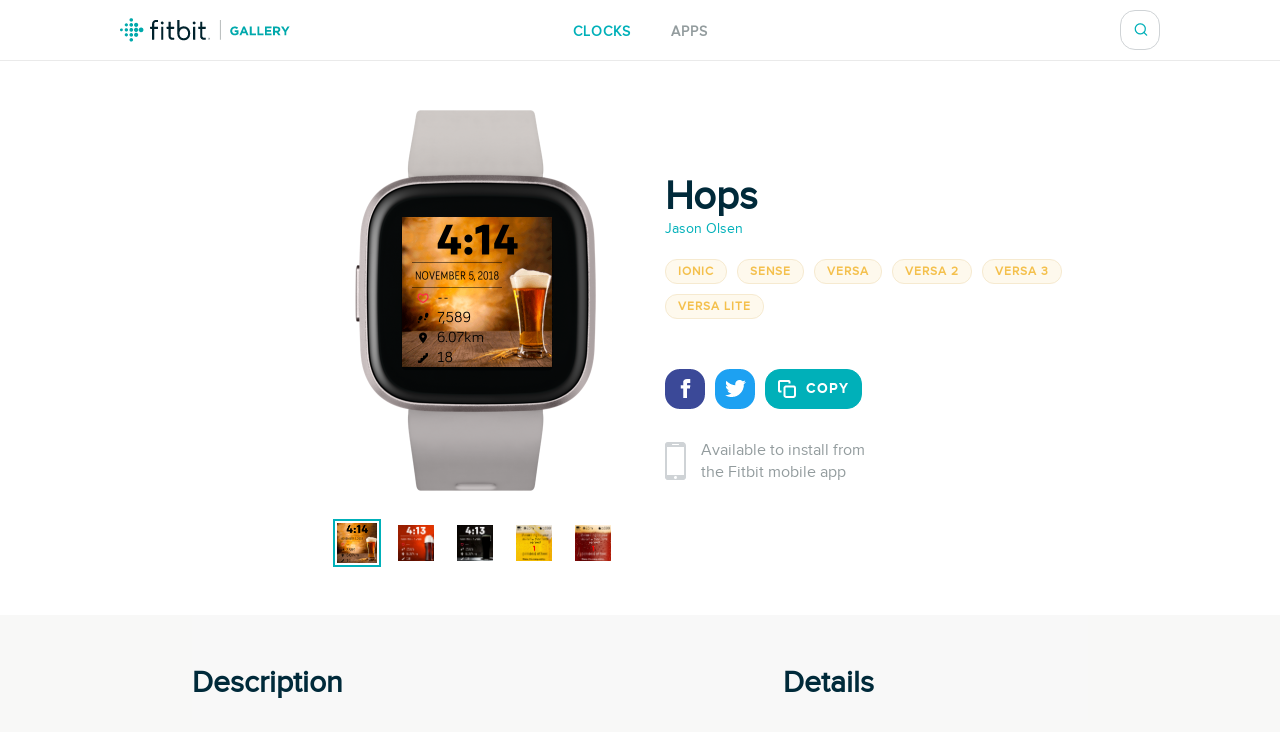

--- FILE ---
content_type: text/html; charset=utf-8
request_url: https://gallery.fitbit.com/details/3d2d9dfd-0e2f-4c62-a8be-88fb8a39d886
body_size: 68723
content:

<!DOCTYPE html>
<html lang>
  <head>
    <script async src="https://www.googletagmanager.com/gtag/js?id=G-VR94Z2XJ0R"></script>
    <script>
      window.dataLayer = window.dataLayer || [];
      function gtag(){dataLayer.push(arguments);}
      gtag('js', new Date());

      gtag('config', 'G-VR94Z2XJ0R');
    </script>
    <meta charset="utf-8">
    <meta name="viewport" content="width=device-width, initial-scale=1, shrink-to-fit=no">
    <meta name="robots" content="noindex">

    <meta data-react-helmet="true" name="referrer" content="origin"/><meta data-react-helmet="true" property="og:type" content="website"/><meta data-react-helmet="true" name="twitter:card" content="summary"/><meta data-react-helmet="true" name="twitter:site" content="@fitbit"/><meta data-react-helmet="true" name="description" content="For you lovers of the fermented hops and barley, I present to you an elegant watch face that still gives you your basic daily stats. 

Choose from three themes. - Amber, Ale or Stout. Tap on the watch face to show you how many glasses of beer you have earned. 

DISCLAIMER: Calculation of beer(s) earned if purely for entertainment purposes. Please drink responsibly.

Want to see all of my watch faces and apps? Search for my last name Olsen in the Fitbit Gallery!

All of my apps are free however it does take a good amount of personal time to create and maintain them. 

If you like this app, please consider buying me a cup of coffee. 
https://ko-fi.com/jomis003

If you don’t think a cup of coffee is your thing but would like to still show your support you can donate what you think it&#x27;s worth on my direct page.
https://www.paypal.me/jomis003

No PayPal? Try Venmo at @jomis003

Thank you for your support!

Need Help? Check out my support page.
https://sites.google.com/view/jomis003/support"/><meta data-react-helmet="true" property="og:description" content="For you lovers of the fermented hops and barley, I present to you an elegant watch face that still gives you your basic daily stats. 

Choose from three themes. - Amber, Ale or Stout. Tap on the watch face to show you how many glasses of beer you have earned. 

DISCLAIMER: Calculation of beer(s) earned if purely for entertainment purposes. Please drink responsibly.

Want to see all of my watch faces and apps? Search for my last name Olsen in the Fitbit Gallery!

All of my apps are free however it does take a good amount of personal time to create and maintain them. 

If you like this app, please consider buying me a cup of coffee. 
https://ko-fi.com/jomis003

If you don’t think a cup of coffee is your thing but would like to still show your support you can donate what you think it&#x27;s worth on my direct page.
https://www.paypal.me/jomis003

No PayPal? Try Venmo at @jomis003

Thank you for your support!

Need Help? Check out my support page.
https://sites.google.com/view/jomis003/support"/><meta data-react-helmet="true" property="og:image" content="https://gallery-assets.fitbit.com/public/NM0kDa8XC2OZD2GYAIC_OYRhC5FsBmpWOI0aALBpNqGZDI3tNqJtOF/CaJpCLCZNn3hNYBmBmooCn7kAIZtOYNhOaNrCnRnNaBqC2Vm@1x.png"/>
    <title data-react-helmet="true">Hops by Jason Olsen | Fitbit App Gallery</title>
    <base data-react-helmet="true" href="/"/>
    <link rel="shortcut icon" href="https://www.fitbit.com/favicon.ico">
    <style data-styled="gNUvRp flnmUz jHyBwe fOghgb goQjFC iORxiA kCFDui ekPdwf oGqQp gmqRHp hXuBOY TNJfT jBmnAg eElGKc jCjMUe disUys dfdePt hKXiCw hlCtIy kylbVt fxxaKH kWXCSc dnzSjr fPFXvF jkYged hOSMqG eOVWTT fCtljb fkKGdo UmmLV caHmjj dElkaA doRYxu htaICT feiqJX kfSOsF eEPPCT feMDby VYDau dfqjeV czeCmk iNbNBM ihUopL bNMxcR eYNDnw dsPybU kHQVnq lhvdIk jYbJFr eqISQO jzoKgn hSWQVZ hjAkYd GRhnY gYPTkx GRLwe euXtRj kRYQSz eckMsN itKrzP coxQAT gAeBZX Nefmt BYFwT JmfPC leluyH dGCOuh jaisVI" data-styled-version="4.3.2">
/* sc-component-id: basic-components__InfoText-sc-1thheg1-1 */
.dGCOuh{font-weight:normal;font-style:normal;font-stretch:normal;-webkit-letter-spacing:normal;-moz-letter-spacing:normal;-ms-letter-spacing:normal;letter-spacing:normal;color:#002a3a;color:#939c9e;font-size:16px;margin-bottom:20px;}
/* sc-component-id: basic-components__ButtonLink-sc-1thheg1-4 */
.jaisVI{padding:12px 24px;color:white;background-color:#00b0b9;border-radius:20px;-webkit-text-decoration:none;text-decoration:none;text-transform:uppercase;font-weight:bold;-webkit-letter-spacing:1px;-moz-letter-spacing:1px;-ms-letter-spacing:1px;letter-spacing:1px;white-space:nowrap;}
/* sc-component-id: basic-components__CalloutSection-sc-1thheg1-7 */
.leluyH{display:-webkit-box;display:-webkit-flex;display:-ms-flexbox;display:flex;-webkit-flex-direction:column;-ms-flex-direction:column;flex-direction:column;-webkit-align-items:center;-webkit-box-align:center;-ms-flex-align:center;align-items:center;background-color:white;padding-top:106px;padding-bottom:106px;}
/* sc-component-id: basic-components__BannerTitle-sc-1thheg1-9 */
.VYDau{font-weight:normal;font-style:normal;font-stretch:normal;-webkit-letter-spacing:normal;-moz-letter-spacing:normal;-ms-letter-spacing:normal;letter-spacing:normal;color:#002a3a;font-size:40px;font-weight:600;} @media (max-width:64em){.VYDau{font-size:30px;}} @media (max-width:37.5em){.VYDau{font-size:24px;}}
/* sc-component-id: SearchBar__MagnifyingGlass-sc-1ksyvxn-0 */
.dnzSjr{width:14px;height:14px;background-image:url(media/magnifying-glass-green.8954a03e.svg);background-size:contain;background-repeat:no-repeat;} @media (max-width:37.5em){.dnzSjr{width:20px;height:20px;background-image:url(media/magnifying-glass.31322adb.svg);}} .dnzSjr,.dnzSjr:focus{padding:0;margin:0;border:none;outline:none;color:inherit;background-color:inherit;font:inherit;}
/* sc-component-id: SearchBar__Position-sc-1ksyvxn-2 */
@media (max-width:37.5em){.fxxaKH{position:absolute;right:-10px;}} div:focus-within > .fxxaKH{position:absolute;right:0px;} @media (max-width:37.5em){div:focus-within > .fxxaKH{right:10px;}}
/* sc-component-id: SearchBar__ClickTarget-sc-1ksyvxn-3 */
.kWXCSc{display:-webkit-box;display:-webkit-flex;display:-ms-flexbox;display:flex;width:40px;min-width:40px;height:40px;-webkit-box-pack:center;-webkit-justify-content:center;-ms-flex-pack:center;justify-content:center;-webkit-align-items:center;-webkit-box-align:center;-ms-flex-align:center;align-items:center;} .kWXCSc,.kWXCSc:focus{padding:0;margin:0;border:none;outline:none;color:inherit;background-color:inherit;font:inherit;}
/* sc-component-id: SearchBar__ClickTargetButton-sc-1ksyvxn-4 */
.jkYged{display:-webkit-box;display:-webkit-flex;display:-ms-flexbox;display:flex;width:40px;min-width:40px;height:40px;-webkit-box-pack:center;-webkit-justify-content:center;-ms-flex-pack:center;justify-content:center;-webkit-align-items:center;-webkit-box-align:center;-ms-flex-align:center;align-items:center;} .jkYged,.jkYged:focus{padding:0;margin:0;border:none;outline:none;color:inherit;background-color:inherit;font:inherit;}
/* sc-component-id: SearchBar__Search-sc-1ksyvxn-5 */
.kylbVt{position:relative;display:-webkit-box;display:-webkit-flex;display:-ms-flexbox;display:flex;width:40px;height:40px;-webkit-box-pack:justify;-webkit-justify-content:space-between;-ms-flex-pack:justify;justify-content:space-between;-webkit-align-items:center;-webkit-box-align:center;-ms-flex-align:center;align-items:center;border:1px solid #cfd3d6;border-radius:15px;background-color:#ffffff;-webkit-transition:width 300ms;transition:width 300ms;overflow:hidden;z-index:2;} @media (max-width:37.5em){.kylbVt{width:40px;height:100%;padding:0;border:none;-webkit-transition:initial;transition:initial;overflow:initial;}} .kylbVt:focus-within{width:240px;} @media (max-width:48em){.kylbVt:focus-within{width:200px;}} @media (max-width:37.5em){.kylbVt:focus-within{position:absolute;top:0px;right:0;width:100vw;padding:0 20px;padding-left:10px;border-top:1px solid #cfd3d6;border-radius:0;}}
/* sc-component-id: SearchBar__SearchInput-sc-1ksyvxn-6 */
.hOSMqG{width:100%;padding-right:40px;font-size:16px;font-weight:600;line-height:1.38;color:#02394d;} .hOSMqG,.hOSMqG:focus,.hOSMqG::-webkit-search-decoration,.hOSMqG::-webkit-search-cancel-button,.hOSMqG::-webkit-search-results-button,.hOSMqG::-webkit-search-results-decoration{border:none;outline:none;-webkit-appearance:none;-moz-appearance:none;appearance:none;} @media (max-width:37.5em){.hOSMqG{width:100%;padding-left:0;padding-right:20px;font-size:20px;font-weight:normal;line-height:normal;}}
/* sc-component-id: SearchBar__SearchForm-sc-1ksyvxn-7 */
.fPFXvF{display:-webkit-box;display:-webkit-flex;display:-ms-flexbox;display:flex;overflow:hidden;width:0;} .fPFXvF:focus-within{width:100%;}
/* sc-component-id: Header__HeaderBackground-sc-1awacdz-0 */
.eElGKc{width:100%;background-color:#ffffff;box-shadow:0 -1px 0 0 rgba(213,213,213,0.5),0 1px 0 0 rgba(213,213,213,0.5);z-index:1;}
/* sc-component-id: Header__HeaderWrapper-sc-1awacdz-1 */
.jCjMUe{width:1200px;margin-left:auto;margin-right:auto;position:relative;display:-webkit-box;display:-webkit-flex;display:-ms-flexbox;display:flex;height:60px;-webkit-align-items:center;-webkit-box-align:center;-ms-flex-align:center;align-items:center;-webkit-box-pack:justify;-webkit-justify-content:space-between;-ms-flex-pack:justify;justify-content:space-between;} @media (max-width:90em){.jCjMUe{width:100%;padding-left:120px;padding-right:120px;}} @media (max-width:64em){.jCjMUe{padding-left:116px;padding-right:116px;}} @media (max-width:62.5em){.jCjMUe{padding-left:5vw;padding-right:5vw;}} @media (width:48em){.jCjMUe{padding-left:11vw;padding-right:11vw;}} @media (max-width:37.5em){.jCjMUe{padding-left:20px;padding-right:20px;}}
/* sc-component-id: Header__HeaderLogo-sc-1awacdz-2 */
.disUys{color:inherit;-webkit-text-decoration:none;text-decoration:none;width:170px;height:24px;background-image:url(media/logo.b480721f.svg);background-size:cover;line-height:0;font-size:0;color:transparent;z-index:1;} @media (max-width:41.25em){.disUys{width:30px;height:30px;}}
/* sc-component-id: Header__LinkRow-sc-1awacdz-3 */
.dfdePt{position:absolute;display:-webkit-box;display:-webkit-flex;display:-ms-flexbox;display:flex;top:50%;left:50%;-webkit-transform:translateX(-50%) translateY(-50%);-ms-transform:translateX(-50%) translateY(-50%);transform:translateX(-50%) translateY(-50%);-webkit-box-pack:center;-webkit-justify-content:center;-ms-flex-pack:center;justify-content:center;}
/* sc-component-id: Header__HeaderLink-sc-1awacdz-4 */
.hKXiCw{color:#00b0b9;font-size:14px;-webkit-text-decoration:none;text-decoration:none;text-transform:uppercase;font-weight:bold;-webkit-letter-spacing:1px;-moz-letter-spacing:1px;-ms-letter-spacing:1px;letter-spacing:1px;padding-top:3px;color:#939c9e;} .nav-clocks-active .hKXiCw{color:#00b0b9;} .hKXiCw + .Header__HeaderLink-sc-1awacdz-4{margin-left:40px;} @media (max-width:48em){.hKXiCw + .Header__HeaderLink-sc-1awacdz-4{margin-left:20px;}} @media (max-width:37.5em){.hKXiCw + .Header__HeaderLink-sc-1awacdz-4{margin-left:30px;}}.hlCtIy{color:#00b0b9;font-size:14px;-webkit-text-decoration:none;text-decoration:none;text-transform:uppercase;font-weight:bold;-webkit-letter-spacing:1px;-moz-letter-spacing:1px;-ms-letter-spacing:1px;letter-spacing:1px;padding-top:3px;color:#939c9e;} .nav-apps-active .hlCtIy{color:#00b0b9;} .hlCtIy + .Header__HeaderLink-sc-1awacdz-4{margin-left:40px;} @media (max-width:48em){.hlCtIy + .Header__HeaderLink-sc-1awacdz-4{margin-left:20px;}} @media (max-width:37.5em){.hlCtIy + .Header__HeaderLink-sc-1awacdz-4{margin-left:30px;}}
/* sc-component-id: Popup__Target-svq665-1 */
.goQjFC{position:relative;}
/* sc-component-id: RegionPicker__LanguageName-hoa5iz-2 */
.ekPdwf{color:#00b0b9;font-size:14px;font-weight:600;-webkit-user-select:none;-moz-user-select:none;-ms-user-select:none;user-select:none;} @media (max-width:37.5em){.ekPdwf{color:#000000;font-size:18px;}}
/* sc-component-id: RegionPicker__Flag-hoa5iz-3 */
.kCFDui{margin-right:20px;width:20px;} @media (max-width:37.5em){.kCFDui{width:28px;margin-right:16px;}}
/* sc-component-id: RegionPicker__PickerTarget-hoa5iz-4 */
.iORxiA{display:-webkit-box;display:-webkit-flex;display:-ms-flexbox;display:flex;height:15px;cursor:pointer;} @media (max-width:37.5em){.iORxiA{display:none;}}
/* sc-component-id: RegionPicker__RegionPopup-hoa5iz-5 */
.fOghgb{-webkit-align-self:flex-start;-ms-flex-item-align:start;align-self:flex-start;-webkit-flex-shrink:0;-ms-flex-negative:0;flex-shrink:0;} @media (min-width:37.5em){.fOghgb{-webkit-order:2;-ms-flex-order:2;order:2;padding-top:10px;margin-top:-10px;}}
/* sc-component-id: Footer__FooterBackground-aoaj4f-0 */
.flnmUz{width:100%;background-color:#ffffff;box-shadow:0 -1px 0 0 rgba(213,213,213,0.5);z-index:1;}
/* sc-component-id: Footer__FooterWrapperWrapper-aoaj4f-1 */
.jHyBwe{width:1200px;margin-left:auto;margin-right:auto;display:-webkit-box;display:-webkit-flex;display:-ms-flexbox;display:flex;padding-top:20px;padding-bottom:30px;-webkit-box-pack:justify;-webkit-justify-content:space-between;-ms-flex-pack:justify;justify-content:space-between;} @media (max-width:90em){.jHyBwe{width:100%;padding-left:120px;padding-right:120px;}} @media (max-width:64em){.jHyBwe{padding-left:116px;padding-right:116px;}} @media (max-width:62.5em){.jHyBwe{padding-left:5vw;padding-right:5vw;}} @media (width:48em){.jHyBwe{padding-left:11vw;padding-right:11vw;}} @media (max-width:37.5em){.jHyBwe{padding-left:20px;padding-right:20px;}} @media (max-width:37.5em){.jHyBwe{height:auto;padding:30px 30px 40px;-webkit-flex-direction:column;-ms-flex-direction:column;flex-direction:column;}}
/* sc-component-id: Footer__FooterWrapper-aoaj4f-2 */
.oGqQp{display:-webkit-box;display:-webkit-flex;display:-ms-flexbox;display:flex;-webkit-flex-direction:column;-ms-flex-direction:column;flex-direction:column;-webkit-box-pack:center;-webkit-justify-content:center;-ms-flex-pack:center;justify-content:center;}
/* sc-component-id: Footer__FooterLinkRow-aoaj4f-3 */
.gmqRHp{display:-webkit-box;display:-webkit-flex;display:-ms-flexbox;display:flex;position:relative;-webkit-flex-wrap:wrap;-ms-flex-wrap:wrap;flex-wrap:wrap;font-size:14px;line-height:1;color:#02394d;} .gmqRHp > *{position:relative;top:-8px;margin-right:20px;} @media (max-width:37.5em){.gmqRHp > *{margin-bottom:20px;}} @media (max-width:37.5em){.gmqRHp{-webkit-flex-direction:column;-ms-flex-direction:column;flex-direction:column;font-size:12px;}}
/* sc-component-id: Footer__Copyright-aoaj4f-4 */
.hXuBOY{white-space:nowrap;} @media (max-width:37.5em){.hXuBOY{-webkit-order:2;-ms-flex-order:2;order:2;color:#939c9e;}}
/* sc-component-id: Footer__FooterLink-aoaj4f-5 */
.TNJfT{color:inherit;-webkit-text-decoration:none;text-decoration:none;} @media (max-width:37.5em){.TNJfT{-webkit-order:1;-ms-flex-order:1;order:1;}}
/* sc-component-id: Footer__FooterNotice-aoaj4f-6 */
.jBmnAg{-webkit-flex:1;-ms-flex:1;flex:1;padding-top:5px;-webkit-align-content:center;-ms-flex-line-pack:center;align-content:center;font-size:12px;color:#939c9e;} @media (max-width:37.5em){.jBmnAg{padding:0;}}
/* sc-component-id: sc-global-1848084820 */
@font-face{font-family:'Proxima Nova Regular';src:url(/fonts/proxima-nova-regular.eot);src:url(/fonts/proxima-nova-regular.eot#iefix) format('embedded-opentype'),url(/fonts/proxima-nova-regular.woff) format('woff'),url(/fonts/proxima-nova-regular.ttf) format('truetype'),url(/fonts/proxima-nova-regular.svg#ProximaNovaRegular) format('svg');font-weight:normal;font-style:normal;font-display:swap;} @font-face{font-family:'Proxima Nova Bold';src:url(/fonts/proxima-nova-bold.eot);src:url(/fonts/proxima-nova-bold.eot#iefix) format('embedded-opentype'),url(/fonts/proxima-nova-bold.woff) format('woff'),url(/fonts/proxima-nova-bold.ttf) format('truetype'),url(/fonts/proxima-nova-bold.svg#ProximaNovaBold) format('svg');font-weight:normal;font-style:normal;} html,body,#root{height:100%;margin:0;padding:0;} body{font-family:'Proxima Nova Regular',Arial,sans-serif;background-color:#f8f8f7;overflow-x:hidden;} *,*:before,*:after{box-sizing:border-box;} #root{display:-webkit-box;display:-webkit-flex;display:-ms-flexbox;display:flex;-webkit-flex-direction:column;-ms-flex-direction:column;flex-direction:column;}
/* sc-component-id: App__AppBody-sc-117tquh-0 */
.gNUvRp{position:relative;-webkit-flex:1;-ms-flex:1;flex:1;}
/* sc-component-id: Devices__Container-sc-1hfq8k5-0 */
.caHmjj{position:relative;max-width:100%;max-height:100%;}
/* sc-component-id: Devices__DeviceFrame-sc-1hfq8k5-1 */
.dElkaA{position:absolute;top:50%;left:50%;width:246px;height:381px;-webkit-transform:scale(1) translateX(-50%) translateY(-50%);-ms-transform:scale(1) translateX(-50%) translateY(-50%);transform:scale(1) translateX(-50%) translateY(-50%);position:relative;top:unset;-webkit-transform:scale(1) translateX(-50%);-ms-transform:scale(1) translateX(-50%);transform:scale(1) translateX(-50%);-webkit-transform-origin:0 0;-ms-transform-origin:0 0;transform-origin:0 0;background-image:url(media/versa_2.b1d3a41e.png);background-position:center;background-size:contain;background-repeat:no-repeat;}
/* sc-component-id: Devices__ScreenshotImage-sc-1hfq8k5-2 */
.doRYxu{position:absolute;top:107px;left:50px;width:150px;height:150px;background-image:url(https://gallery-assets.fitbit.com/public/NM0kDa8XC2OZD2GYAIC_OYRhC5FsBmpWOI0aALBpNqGZDI3tNqJtOF/CaJpCLCZNn3hNYBmBmooCn7kAIZtOYNhOaNrCnRnNaBqC2Vm@1x.png);background-position:center;background-size:contain;background-repeat:no-repeat;}
/* sc-component-id: ScreenshotSelector__Selector-sc-6akv65-0 */
.htaICT{display:-webkit-box;display:-webkit-flex;display:-ms-flexbox;display:flex;width:auto;margin-top:30px;-webkit-box-pack:center;-webkit-justify-content:center;-ms-flex-pack:center;justify-content:center;}
/* sc-component-id: ScreenshotSelector__MiniScreenshot-sc-6akv65-1 */
.feiqJX{height:44px;width:44px;border:solid 4px #ffffff;border:solid 2px #ffffff;outline:solid 2px #00b0b9;} .feiqJX + .ScreenshotSelector__MiniScreenshot-sc-6akv65-1{margin-left:15px;}.kfSOsF{height:44px;width:44px;border:solid 4px #ffffff;} .kfSOsF + .ScreenshotSelector__MiniScreenshot-sc-6akv65-1{margin-left:15px;}
/* sc-component-id: ScreenshotSelector__ImageContainer-sc-6akv65-2 */
.UmmLV{position:relative;display:-webkit-box;display:-webkit-flex;display:-ms-flexbox;display:flex;-webkit-flex-direction:column;-ms-flex-direction:column;flex-direction:column;}
/* sc-component-id: SupportedDevices__SupportedDevicesContainer-sc-1o0u069-0 */
.ihUopL{display:-webkit-box;display:-webkit-flex;display:-ms-flexbox;display:flex;-webkit-flex-wrap:wrap;-ms-flex-wrap:wrap;flex-wrap:wrap;margin-bottom:40px;} @media (max-width:37.5em){.ihUopL{display:none;position:absolute;top:0;left:0;width:100%;height:100%;margin:0;-webkit-flex-direction:column;-ms-flex-direction:column;flex-direction:column;-webkit-flex-wrap:nowrap;-ms-flex-wrap:nowrap;flex-wrap:nowrap;overflow-y:auto;z-index:2;}}
/* sc-component-id: SupportedDevices__SupportedDevicePopup-sc-1o0u069-1 */
.bNMxcR{margin-right:10px;margin-bottom:10px;}
/* sc-component-id: SupportedDevices__SupportedDeviceBadge-sc-1o0u069-6 */
.eYNDnw{font-weight:normal;font-style:normal;font-stretch:normal;-webkit-letter-spacing:normal;-moz-letter-spacing:normal;-ms-letter-spacing:normal;letter-spacing:normal;color:#002a3a;margin-right:5px;margin-bottom:24px;padding:4px 12px;text-transform:uppercase;font-size:12px;font-weight:600;line-height:1.33;-webkit-letter-spacing:1px;-moz-letter-spacing:1px;-ms-letter-spacing:1px;letter-spacing:1px;border-radius:17px;color:#f4c04d;background-color:rgba(244,192,77,0.1);border:solid 1px #f6ead0;margin:0;-webkit-user-select:none;-moz-user-select:none;-ms-user-select:none;user-select:none;} @media (max-width:37.5em){.eYNDnw{display:none;}}
/* sc-component-id: SupportedDevices__MobileSupportedDeviceBadge-sc-1o0u069-7 */
.czeCmk{font-weight:normal;font-style:normal;font-stretch:normal;-webkit-letter-spacing:normal;-moz-letter-spacing:normal;-ms-letter-spacing:normal;letter-spacing:normal;color:#002a3a;margin-right:5px;margin-bottom:24px;padding:4px 12px;text-transform:uppercase;font-size:12px;font-weight:600;line-height:1.33;-webkit-letter-spacing:1px;-moz-letter-spacing:1px;-ms-letter-spacing:1px;letter-spacing:1px;border-radius:17px;color:#00b0b9;background-color:#ffffff;border:solid 1px #e1e4e6;display:-webkit-box;display:-webkit-flex;display:-ms-flexbox;display:flex;width:-webkit-fit-content;width:-moz-fit-content;width:fit-content;margin:0;margin-bottom:20px;padding:9px 12px;border-radius:12px;line-height:1.4;cursor:pointer;} @media (min-width:37.5em){.czeCmk{display:none;}}
/* sc-component-id: SupportedDevices__Check-sc-1o0u069-8 */
.iNbNBM{margin-right:8px;}
/* sc-component-id: DetailsBanner__Wrapper-vshuoo-0 */
.eOVWTT{width:100%;background-color:#ffffff;}
/* sc-component-id: DetailsBanner__Section-vshuoo-1 */
.fCtljb{width:1200px;margin-left:auto;margin-right:auto;display:-webkit-box;display:-webkit-flex;display:-ms-flexbox;display:flex;padding:50px 0;} @media (max-width:90em){.fCtljb{width:100%;padding-left:120px;padding-right:120px;}} @media (max-width:64em){.fCtljb{padding-left:116px;padding-right:116px;}} @media (max-width:62.5em){.fCtljb{padding-left:5vw;padding-right:5vw;}} @media (width:48em){.fCtljb{padding-left:11vw;padding-right:11vw;}} @media (max-width:37.5em){.fCtljb{padding-left:20px;padding-right:20px;}} @media (max-width:37.5em){.fCtljb{-webkit-flex-direction:column;-ms-flex-direction:column;flex-direction:column;-webkit-align-items:center;-webkit-box-align:center;-ms-flex-align:center;align-items:center;padding:0;}} @media (max-width:37.5em){.fCtljb > div{margin:0;}}
/* sc-component-id: DetailsBanner__BannerImageSection-vshuoo-2 */
.fkKGdo{display:-webkit-box;display:-webkit-flex;display:-ms-flexbox;display:flex;-webkit-flex-direction:column;-ms-flex-direction:column;flex-direction:column;padding-right:25px;-webkit-align-items:flex-end;-webkit-box-align:flex-end;-ms-flex-align:flex-end;align-items:flex-end;} @media (min-width:37.5em){.fkKGdo{-webkit-flex:0 0 50%;-ms-flex:0 0 50%;flex:0 0 50%;}} @media (max-width:37.5em){.fkKGdo{-webkit-order:1;-ms-flex-order:1;order:1;padding:0;padding-bottom:45px;}}
/* sc-component-id: DetailsBanner__BannerInfo-vshuoo-3 */
.eEPPCT{display:-webkit-box;display:-webkit-flex;display:-ms-flexbox;display:flex;-webkit-flex-direction:column;-ms-flex-direction:column;flex-direction:column;width:100%;padding-left:25px;-webkit-align-items:flex-start;-webkit-box-align:flex-start;-ms-flex-align:flex-start;align-items:flex-start;-webkit-box-pack:center;-webkit-justify-content:center;-ms-flex-pack:center;justify-content:center;} @media (max-width:37.5em){.eEPPCT{-webkit-flex-flow:row wrap;-ms-flex-flow:row wrap;flex-flow:row wrap;min-width:300px;padding:0;-webkit-box-pack:start;-webkit-justify-content:flex-start;-ms-flex-pack:start;justify-content:flex-start;}}
/* sc-component-id: DetailsBanner__ShareIconBase-vshuoo-8 */
.lhvdIk{display:-webkit-box;display:-webkit-flex;display:-ms-flexbox;display:flex;width:40px;height:40px;margin-right:10px;-webkit-align-items:center;-webkit-box-align:center;-ms-flex-align:center;align-items:center;-webkit-box-pack:center;-webkit-justify-content:center;-ms-flex-pack:center;justify-content:center;border-radius:15px;background-color:#3b4998;}.jYbJFr{display:-webkit-box;display:-webkit-flex;display:-ms-flexbox;display:flex;width:40px;height:40px;margin-right:10px;-webkit-align-items:center;-webkit-box-align:center;-ms-flex-align:center;align-items:center;-webkit-box-pack:center;-webkit-justify-content:center;-ms-flex-pack:center;justify-content:center;border-radius:15px;background-color:#1da1f2;}
/* sc-component-id: DetailsBanner__FacebookIcon-vshuoo-9 */
.eqISQO{width:19px;height:19px;color:#ffffff;}
/* sc-component-id: DetailsBanner__TwitterIcon-vshuoo-10 */
.jzoKgn{width:21px;height:21px;color:#ffffff;}
/* sc-component-id: DetailsBanner__CopyIcon-vshuoo-11 */
.hjAkYd{width:18px;height:18px;margin-right:10px;color:#ffffff;}
/* sc-component-id: DetailsBanner__CopyShareIconBase-vshuoo-13 */
.hSWQVZ{display:-webkit-box;display:-webkit-flex;display:-ms-flexbox;display:flex;width:40px;height:40px;margin-right:10px;-webkit-align-items:center;-webkit-box-align:center;-ms-flex-align:center;align-items:center;-webkit-box-pack:center;-webkit-justify-content:center;-ms-flex-pack:center;justify-content:center;border-radius:15px;background-color:#00b0b9;width:auto;margin:0;padding-left:12px;padding-right:12px;color:#00b0b9;font-size:14px;-webkit-text-decoration:none;text-decoration:none;text-transform:uppercase;font-weight:bold;-webkit-letter-spacing:1px;-moz-letter-spacing:1px;-ms-letter-spacing:1px;letter-spacing:1px;border:1px solid #00b0b9;color:#ffffff;font-family:'Proxima Nova Bold',Arial,sans-serif;text-transform:uppercase;-webkit-transition:background-color 500ms,color 500ms;transition:background-color 500ms,color 500ms;}
/* sc-component-id: DetailsBanner__ShareIcons-vshuoo-14 */
.kHQVnq{display:-webkit-box;display:-webkit-flex;display:-ms-flexbox;display:flex;} @media (min-width:37.5em){.kHQVnq{margin-bottom:30px;}}
/* sc-component-id: DetailsBanner__BannerInfoHeader-vshuoo-16 */
@media (max-width:37.5em){.feMDby{display:-webkit-box;display:-webkit-flex;display:-ms-flexbox;display:flex;padding-left:20px;padding-top:20px;}}
/* sc-component-id: DetailsBanner__MobileAppInfoText-vshuoo-17 */
.GRhnY{font-weight:normal;font-style:normal;font-stretch:normal;-webkit-letter-spacing:normal;-moz-letter-spacing:normal;-ms-letter-spacing:normal;letter-spacing:normal;color:#002a3a;color:#939c9e;font-size:16px;margin-bottom:20px;display:-webkit-box;display:-webkit-flex;display:-ms-flexbox;display:flex;width:100%;-webkit-align-items:center;-webkit-box-align:center;-ms-flex-align:center;align-items:center;font-size:16px;line-height:1.38;} @media (max-width:37.5em){.GRhnY{background-color:#f8f8f8;padding:25px 16px;}}
/* sc-component-id: DetailsBanner__PhoneIcon-vshuoo-18 */
.gYPTkx{padding-right:15px;} @media (max-width:37.5em){.gYPTkx{padding-right:20px;}}
/* sc-component-id: DetailsBanner__DesktopView-vshuoo-19 */
.dsPybU{display:none;} @media (min-width:37.5em){.dsPybU{display:block;}}
/* sc-component-id: DetailsBanner__MobileShareView-vshuoo-20 */
.euXtRj{display:-webkit-box;display:-webkit-flex;display:-ms-flexbox;display:flex;height:70px;padding-left:20px;padding-right:20px;-webkit-align-items:center;-webkit-box-align:center;-ms-flex-align:center;align-items:center;-webkit-box-pack:justify;-webkit-justify-content:space-between;-ms-flex-pack:justify;justify-content:space-between;background-color:#f8f8f8;color:#002a3a;border-bottom:solid 1px #e6e6e6;} @media (min-width:37.5em){.euXtRj{display:none;}}
/* sc-component-id: DetailsBanner__MobileShareViewWarnings-vshuoo-21 */
.GRLwe{display:-webkit-box;display:-webkit-flex;display:-ms-flexbox;display:flex;-webkit-flex-direction:column;-ms-flex-direction:column;flex-direction:column;padding-left:20px;padding-right:20px;-webkit-box-pack:justify;-webkit-justify-content:space-between;-ms-flex-pack:justify;justify-content:space-between;color:#002a3a;border-bottom:solid 1px #e6e6e6;} @media (min-width:37.5em){.GRLwe{display:none;}}
/* sc-component-id: DetailsBanner__DeveloperLink-vshuoo-23 */
.dfqjeV{color:inherit;-webkit-text-decoration:none;text-decoration:none;color:#00b0b9;margin-bottom:20px;font-size:14px;line-height:1.57;display:inline-block;}
/* sc-component-id: DetailsInfo__DescriptionTitle-sc-1fn084s-0 */
.itKrzP{font-weight:normal;font-style:normal;font-stretch:normal;-webkit-letter-spacing:normal;-moz-letter-spacing:normal;-ms-letter-spacing:normal;letter-spacing:normal;color:#002a3a;font-size:30px;font-weight:600;margin-bottom:28px;}
/* sc-component-id: DetailsInfo__DescriptionText-sc-1fn084s-1 */
.coxQAT{font-weight:normal;font-style:normal;font-stretch:normal;-webkit-letter-spacing:normal;-moz-letter-spacing:normal;-ms-letter-spacing:normal;letter-spacing:normal;color:#002a3a;font-size:16px;font-weight:normal;line-height:1.63;} @media (min-width:600px){.coxQAT{margin-right:60px;}}
/* sc-component-id: DetailsInfo__DetailName-sc-1fn084s-2 */
.Nefmt{font-weight:normal;font-style:normal;font-stretch:normal;-webkit-letter-spacing:normal;-moz-letter-spacing:normal;-ms-letter-spacing:normal;letter-spacing:normal;color:#002a3a;font-size:14px;-webkit-letter-spacing:1px;-moz-letter-spacing:1px;-ms-letter-spacing:1px;letter-spacing:1px;color:#939c9e;line-height:26px;text-transform:uppercase;margin-right:10px;}
/* sc-component-id: DetailsInfo__Detail-sc-1fn084s-3 */
.BYFwT{font-weight:normal;font-style:normal;font-stretch:normal;-webkit-letter-spacing:normal;-moz-letter-spacing:normal;-ms-letter-spacing:normal;letter-spacing:normal;color:#002a3a;font-size:14px;}
/* sc-component-id: DetailsInfo__InfoContainer-sc-1fn084s-4 */
.kRYQSz{display:-webkit-box;display:-webkit-flex;display:-ms-flexbox;display:flex;background-color:#f8f8f8;padding-top:50px;padding-bottom:50px;-webkit-box-pack:start;-webkit-justify-content:flex-start;-ms-flex-pack:start;justify-content:flex-start;-webkit-flex-flow:wrap;-ms-flex-flow:wrap;flex-flow:wrap;margin-right:auto;margin-left:auto;} @media (min-width:37.5em){.kRYQSz{width:70%;}} @media (max-width:37.5em){.kRYQSz{padding:25px 0px;-webkit-flex-direction:column;-ms-flex-direction:column;flex-direction:column;}}
/* sc-component-id: DetailsInfo__DescriptionSection-sc-1fn084s-5 */
@media (min-width:37.5em){.eckMsN{-webkit-flex:0 0 66%;-ms-flex:0 0 66%;flex:0 0 66%;}} @media (max-width:37.5em){.eckMsN{padding:25px 20px;border-bottom:1px solid #e6e6e6;}}
/* sc-component-id: DetailsInfo__DetailsSection-sc-1fn084s-6 */
@media (min-width:37.5em){.gAeBZX{-webkit-flex:0 0 33%;-ms-flex:0 0 33%;flex:0 0 33%;}} @media (max-width:37.5em){.gAeBZX{padding:25px 20px;}}
/* sc-component-id: DetailsInfo__CategoryLink-sc-1fn084s-7 */
.JmfPC{color:inherit;-webkit-text-decoration:none;text-decoration:none;color:#00b0b9;} .JmfPC + .DetailsInfo__CategoryLink-sc-1fn084s-7:before{content:', ';color:initial;}</style>

    <script src="https://corporate-webapps.fitbit.com/corporate-web-libs/channels/prod/oneTrust_production/consent/cfddceb3-572a-45f4-8f2d-21ab97e004c4/OtAutoBlock.js" type="text/javascript" charset="UTF-8" integrity="sha256-+7z7ToCbV9KjMecylPgbzuWmsJYt00/hukBnfb2pItg=" crossorigin="anonymous"></script>

    <script src="https://corporate-webapps.fitbit.com/corporate-web-libs/channels/prod/oneTrust_production/scripttemplates/otSDKStub.js" type="text/javascript" charset="UTF-8" integrity="sha256-2F5Ny1LOcUxxNuuVoydlMlIFpKq9tRkyvZAkxAC+Zl0=" crossorigin="anonymous" data-domain-script="cfddceb3-572a-45f4-8f2d-21ab97e004c4"></script>

    <script src="https://corporate-webapps.fitbit.com/cookie-blocking-script/channels/prod/bundle.js"></script>

    <script type="text/javascript"> function OptanonWrapper() {} </script>
    <link data-chunk="client" rel="preload" as="script" href="/js/manifest.24b50fed.js">
<link data-chunk="client" rel="preload" as="script" href="/js/client.86e921b5.js">
<link data-chunk="pages-Details" rel="preload" as="script" href="/js/vendors~pages-Details~pages-MobileAppRedirect.c1c759dc.js">
<link data-chunk="pages-Details" rel="preload" as="script" href="/js/pages-Details.112ea832.js">
<link data-parent-chunk="client" rel="prefetch" as="script" href="/js/vendors~pages-Details~pages-MobileAppRedirect.c1c759dc.js">
<link data-parent-chunk="client" rel="prefetch" as="script" href="/js/pages-Details.112ea832.js">
<link data-parent-chunk="client" rel="prefetch" as="script" href="/js/pages-MobileAppRedirect.ace5ddf8.js">
<link data-parent-chunk="client" rel="prefetch" as="script" href="/js/vendors~pages-Discovery.e4589924.js">
<link data-parent-chunk="client" rel="prefetch" as="script" href="/js/pages-Discovery.b93ac965.js">
<link data-parent-chunk="client" rel="prefetch" as="script" href="/js/pages-Collection.26b91e8c.js">
<link data-parent-chunk="client" rel="prefetch" as="script" href="/js/pages-DeveloperApps.aee1e0f2.js">
<link data-parent-chunk="client" rel="prefetch" as="script" href="/js/pages-Home.2bd7b455.js">
<link data-parent-chunk="client" rel="prefetch" as="script" href="/js/pages-Search.f6e14876.js">
    <link data-react-helmet="true" rel="alternate" href="https://gallery.fitbit.com/details/3d2d9dfd-0e2f-4c62-a8be-88fb8a39d886" hrefLang="x-default"/><link data-react-helmet="true" rel="alternate" href="https://gallery.fitbit.com/details/3d2d9dfd-0e2f-4c62-a8be-88fb8a39d886" hrefLang="en-us"/><link data-react-helmet="true" rel="alternate" href="https://gallery.fitbit.com/cs-cz/details/3d2d9dfd-0e2f-4c62-a8be-88fb8a39d886" hrefLang="cs-cz"/><link data-react-helmet="true" rel="alternate" href="https://gallery.fitbit.com/de-de/details/3d2d9dfd-0e2f-4c62-a8be-88fb8a39d886" hrefLang="de-de"/><link data-react-helmet="true" rel="alternate" href="https://gallery.fitbit.com/en-gb/details/3d2d9dfd-0e2f-4c62-a8be-88fb8a39d886" hrefLang="en-gb"/><link data-react-helmet="true" rel="alternate" href="https://gallery.fitbit.com/es-es/details/3d2d9dfd-0e2f-4c62-a8be-88fb8a39d886" hrefLang="es-es"/><link data-react-helmet="true" rel="alternate" href="https://gallery.fitbit.com/fr-ca/details/3d2d9dfd-0e2f-4c62-a8be-88fb8a39d886" hrefLang="fr-ca"/><link data-react-helmet="true" rel="alternate" href="https://gallery.fitbit.com/en-ca/details/3d2d9dfd-0e2f-4c62-a8be-88fb8a39d886" hrefLang="en-ca"/><link data-react-helmet="true" rel="alternate" href="https://gallery.fitbit.com/fr-fr/details/3d2d9dfd-0e2f-4c62-a8be-88fb8a39d886" hrefLang="fr-fr"/><link data-react-helmet="true" rel="alternate" href="https://gallery.fitbit.com/id-id/details/3d2d9dfd-0e2f-4c62-a8be-88fb8a39d886" hrefLang="id-id"/><link data-react-helmet="true" rel="alternate" href="https://gallery.fitbit.com/it-it/details/3d2d9dfd-0e2f-4c62-a8be-88fb8a39d886" hrefLang="it-it"/><link data-react-helmet="true" rel="alternate" href="https://gallery.fitbit.com/ja-jp/details/3d2d9dfd-0e2f-4c62-a8be-88fb8a39d886" hrefLang="ja-jp"/><link data-react-helmet="true" rel="alternate" href="https://gallery.fitbit.com/ko-kr/details/3d2d9dfd-0e2f-4c62-a8be-88fb8a39d886" hrefLang="ko-kr"/><link data-react-helmet="true" rel="alternate" href="https://gallery.fitbit.com/nl-nl/details/3d2d9dfd-0e2f-4c62-a8be-88fb8a39d886" hrefLang="nl-nl"/><link data-react-helmet="true" rel="alternate" href="https://gallery.fitbit.com/en-nl/details/3d2d9dfd-0e2f-4c62-a8be-88fb8a39d886" hrefLang="en-nl"/><link data-react-helmet="true" rel="alternate" href="https://gallery.fitbit.com/nb-no/details/3d2d9dfd-0e2f-4c62-a8be-88fb8a39d886" hrefLang="nb-no"/><link data-react-helmet="true" rel="alternate" href="https://gallery.fitbit.com/pl-pl/details/3d2d9dfd-0e2f-4c62-a8be-88fb8a39d886" hrefLang="pl-pl"/><link data-react-helmet="true" rel="alternate" href="https://gallery.fitbit.com/pt-br/details/3d2d9dfd-0e2f-4c62-a8be-88fb8a39d886" hrefLang="pt-br"/><link data-react-helmet="true" rel="alternate" href="https://gallery.fitbit.com/ru-ru/details/3d2d9dfd-0e2f-4c62-a8be-88fb8a39d886" hrefLang="ru-ru"/><link data-react-helmet="true" rel="alternate" href="https://gallery.fitbit.com/ro-ro/details/3d2d9dfd-0e2f-4c62-a8be-88fb8a39d886" hrefLang="ro-ro"/><link data-react-helmet="true" rel="alternate" href="https://gallery.fitbit.com/sv-se/details/3d2d9dfd-0e2f-4c62-a8be-88fb8a39d886" hrefLang="sv-se"/><link data-react-helmet="true" rel="alternate" href="https://gallery.fitbit.com/en-se/details/3d2d9dfd-0e2f-4c62-a8be-88fb8a39d886" hrefLang="en-se"/><link data-react-helmet="true" rel="alternate" href="https://gallery.fitbit.com/zh-cn/details/3d2d9dfd-0e2f-4c62-a8be-88fb8a39d886" hrefLang="zh-cn"/><link data-react-helmet="true" rel="alternate" href="https://gallery.fitbit.com/zh-tw/details/3d2d9dfd-0e2f-4c62-a8be-88fb8a39d886" hrefLang="zh-tw"/>
  </head>
  <body class="nav-clocks-active">
    <div id="root"><header role="banner" aria-label="Fitbit Gallery Header" class="Header__HeaderBackground-sc-1awacdz-0 eElGKc"><section class="basic-components__BaseSection-sc-1thheg1-5 Header__HeaderWrapper-sc-1awacdz-1 jCjMUe"><a id="fitbitGalleryLogo" class="basic-components__NoStyleLink-sc-1thheg1-2 Header__HeaderLogo-sc-1awacdz-2 disUys" href="/">Fitbit Gallery Logo</a><nav role="navigation" aria-label="Gallery Navigation" class="Header__LinkRow-sc-1awacdz-3 dfdePt"><a title="Discover Clock faces" id="clocksHeaderLink" class="basic-components__FitLink-sc-1thheg1-3 Header__HeaderLink-sc-1awacdz-4 hKXiCw" href="/clocks">Clocks</a><a title="Discover Apps" id="appsHeaderLink" class="basic-components__FitLink-sc-1thheg1-3 Header__HeaderLink-sc-1awacdz-4 hlCtIy" href="/apps">Apps</a></nav><div tabindex="-1" class="SearchBar__Search-sc-1ksyvxn-5 kylbVt"><div tabindex="-1" class="SearchBar__Position-sc-1ksyvxn-2 fxxaKH"><a title="Go To Search Gallery" tabindex="-1" id="searchItem" class="SearchBar__ClickTarget-sc-1ksyvxn-3 kWXCSc" href="/search"><div tabindex="-1" class="SearchBar__MagnifyingGlass-sc-1ksyvxn-0 dnzSjr"></div></a></div><form action="/search" autoComplete="off" class="SearchBar__SearchForm-sc-1ksyvxn-7 fPFXvF"><button type="submit" tabindex="-1" class="SearchBar__ClickTargetButton-sc-1ksyvxn-4 jkYged"><div tabindex="-1" class="SearchBar__MagnifyingGlass-sc-1ksyvxn-0 dnzSjr"></div></button><input type="hidden" value="hidden" tabindex="-1"/><input type="search" aria-label="Search Gallery" name="terms" value="" class="SearchBar__SearchInput-sc-1ksyvxn-6 hOSMqG"/></form></div></section></header><main role="main" id="main" class="App__AppBody-sc-117tquh-0 gNUvRp"><div class="DetailsBanner__Wrapper-vshuoo-0 eOVWTT"><section class="basic-components__BaseSection-sc-1thheg1-5 DetailsBanner__Section-vshuoo-1 fCtljb"><div class="DetailsBanner__BannerImageSection-vshuoo-2 fkKGdo"><div class="ScreenshotSelector__ImageContainer-sc-6akv65-2 UmmLV"><div class="Devices__Container-sc-1hfq8k5-0 caHmjj"><div class="Devices__DeviceFrame-sc-1hfq8k5-1 dElkaA"><div width="150" height="150" class="Devices__ScreenshotImage-sc-1hfq8k5-2 doRYxu"></div></div></div><div class="ScreenshotSelector__Selector-sc-6akv65-0 htaICT"><img src="https://gallery-assets.fitbit.com/public/NM0kDa8XC2OZD2GYAIC_OYRhC5FsBmpWOI0aALBpNqGZDI3tNqJtOF/CaJpCLCZNn3hNYBmBmooCn7kAIZtOYNhOaNrCnRnNaBqC2Vm@1x.png" width="44" height="44" selected="" class="ScreenshotSelector__MiniScreenshot-sc-6akv65-1 feiqJX"/><img src="https://gallery-assets.fitbit.com/public/NM0kDa8XC2OZD2GYAIC_OYRhC5FsBmpWOI0aALBpNqGZDI3tNqJtOF/BqOaBYO_BnNhNLJqBHooCn_YAL7qD27hNIBmDL3kB2WXBIVp@1x.png" width="44" height="44" class="ScreenshotSelector__MiniScreenshot-sc-6akv65-1 kfSOsF"/><img src="https://gallery-assets.fitbit.com/public/NM0kDa8XC2OZD2GYAIC_OYRhC5FsBmpWOI0aALBpNqGZDI3tNqJtOF/B5BsCaKZCaBhBaNtNmooCnBtAI_YOaBhCL7tB5BkBIOZD2Fk@1x.png" width="44" height="44" class="ScreenshotSelector__MiniScreenshot-sc-6akv65-1 kfSOsF"/><img src="https://gallery-assets.fitbit.com/public/NM0kDa8XC2OZD2GYAIC_OYRhC5FsBmpWOI0aALBpNqGZDI3tNqJtOF/D2FtOLGWCYFhNL7mCHooNLCYAIZnBaFhCI4aCL3pBLNqCI7o@1x.png" width="44" height="44" class="ScreenshotSelector__MiniScreenshot-sc-6akv65-1 kfSOsF"/><img src="https://gallery-assets.fitbit.com/public/NM0kDa8XC2OZD2GYAIC_OYRhC5FsBmpWOI0aALBpNqGZDI3tNqJtOF/BLFmD2.kCqJhCY.pD1ooNIWXAIWZCnVhBL3qBIJqBY.pC2Zq@1x.png" width="44" height="44" class="ScreenshotSelector__MiniScreenshot-sc-6akv65-1 kfSOsF"/></div></div></div><div class="DetailsBanner__BannerInfo-vshuoo-3 eEPPCT"><div class="DetailsBanner__BannerInfoHeader-vshuoo-16 feMDby"><div><div class="basic-components__Text-sc-1thheg1-0 basic-components__BannerTitle-sc-1thheg1-9 VYDau">Hops</div><a class="basic-components__NoStyleLink-sc-1thheg1-2 DetailsBanner__DeveloperLink-vshuoo-23 dfqjeV" href="/developer/5900e7df-11f3-4b3d-8ac8-ff33744a5211">Jason Olsen</a><div class="basic-components__Text-sc-1thheg1-0 basic-components__Badge-sc-1thheg1-11 SupportedDevices__MobileSupportedDeviceBadge-sc-1o0u069-7 czeCmk"><img src="media/check-green.3346ee14.svg" alt="" class="SupportedDevices__Check-sc-1o0u069-8 iNbNBM"/>6 devices</div><div id="supportedDevicesContainer" class="SupportedDevices__SupportedDevicesContainer-sc-1o0u069-0 ihUopL"><div class="SupportedDevices__SupportedDevicePopup-sc-1o0u069-1 bNMxcR Popup__Target-svq665-1 goQjFC"><div class="basic-components__Text-sc-1thheg1-0 basic-components__Badge-sc-1thheg1-11 SupportedDevices__SupportedDeviceBadge-sc-1o0u069-6 eYNDnw">Ionic</div></div><div class="SupportedDevices__SupportedDevicePopup-sc-1o0u069-1 bNMxcR Popup__Target-svq665-1 goQjFC"><div class="basic-components__Text-sc-1thheg1-0 basic-components__Badge-sc-1thheg1-11 SupportedDevices__SupportedDeviceBadge-sc-1o0u069-6 eYNDnw">Sense</div></div><div class="SupportedDevices__SupportedDevicePopup-sc-1o0u069-1 bNMxcR Popup__Target-svq665-1 goQjFC"><div class="basic-components__Text-sc-1thheg1-0 basic-components__Badge-sc-1thheg1-11 SupportedDevices__SupportedDeviceBadge-sc-1o0u069-6 eYNDnw">Versa</div></div><div class="SupportedDevices__SupportedDevicePopup-sc-1o0u069-1 bNMxcR Popup__Target-svq665-1 goQjFC"><div class="basic-components__Text-sc-1thheg1-0 basic-components__Badge-sc-1thheg1-11 SupportedDevices__SupportedDeviceBadge-sc-1o0u069-6 eYNDnw">Versa 2</div></div><div class="SupportedDevices__SupportedDevicePopup-sc-1o0u069-1 bNMxcR Popup__Target-svq665-1 goQjFC"><div class="basic-components__Text-sc-1thheg1-0 basic-components__Badge-sc-1thheg1-11 SupportedDevices__SupportedDeviceBadge-sc-1o0u069-6 eYNDnw">Versa 3</div></div><div class="SupportedDevices__SupportedDevicePopup-sc-1o0u069-1 bNMxcR Popup__Target-svq665-1 goQjFC"><div class="basic-components__Text-sc-1thheg1-0 basic-components__Badge-sc-1thheg1-11 SupportedDevices__SupportedDeviceBadge-sc-1o0u069-6 eYNDnw">Versa Lite</div></div></div><div class="DetailsBanner__DesktopView-vshuoo-19 dsPybU"><div class="DetailsBanner__ShareIcons-vshuoo-14 kHQVnq"><a title="Share on Facebook" href="https://www.facebook.com/sharer/sharer.php?hashtag=%23made4fitbit&amp;u=https%3A%2F%2Fgallery.fitbit.com%2Fdetails%2F3d2d9dfd-0e2f-4c62-a8be-88fb8a39d886" target="_blank" class="DetailsBanner__ShareIconBase-vshuoo-8 lhvdIk"><img src="media/facebook.46b764a5.svg" class="DetailsBanner__FacebookIcon-vshuoo-9 eqISQO"/></a><a title="Share on Twitter" href="https://twitter.com/share?hashtags=made4fitbit&amp;url=https%3A%2F%2Fgallery.fitbit.com%2Fdetails%2F3d2d9dfd-0e2f-4c62-a8be-88fb8a39d886" target="_blank" class="DetailsBanner__ShareIconBase-vshuoo-8 jYbJFr"><img src="media/twitter.9c6cb7fd.svg" class="DetailsBanner__TwitterIcon-vshuoo-10 jzoKgn"/></a><a title="Copy link to clipboard" href="https://gallery.fitbit.com/details/3d2d9dfd-0e2f-4c62-a8be-88fb8a39d886" target="_blank" color="#ffffff" class="DetailsBanner__ShareIconBase-vshuoo-8 DetailsBanner__CopyShareIconBase-vshuoo-13 hSWQVZ"><img src="media/copy.c80cd2f2.svg" class="DetailsBanner__CopyIcon-vshuoo-11 hjAkYd"/> <!-- -->copy</a></div></div></div></div><div class="basic-components__Text-sc-1thheg1-0 basic-components__InfoText-sc-1thheg1-1 DetailsBanner__MobileAppInfoText-vshuoo-17 GRhnY"><img src="media/phone.9dd6959a.svg" alt="" class="DetailsBanner__PhoneIcon-vshuoo-18 gYPTkx"/>Available to install from <br/> the Fitbit mobile app</div><div class="DetailsBanner__DesktopView-vshuoo-19 dsPybU"></div></div></section><div class="DetailsBanner__MobileShareViewWarnings-vshuoo-21 GRLwe"></div><div class="DetailsBanner__MobileShareView-vshuoo-20 euXtRj"><div class="DetailsBanner__ShareIcons-vshuoo-14 kHQVnq"><a title="Share on Facebook" href="https://www.facebook.com/sharer/sharer.php?hashtag=%23made4fitbit&amp;u=https%3A%2F%2Fgallery.fitbit.com%2Fdetails%2F3d2d9dfd-0e2f-4c62-a8be-88fb8a39d886" target="_blank" class="DetailsBanner__ShareIconBase-vshuoo-8 lhvdIk"><img src="media/facebook.46b764a5.svg" class="DetailsBanner__FacebookIcon-vshuoo-9 eqISQO"/></a><a title="Share on Twitter" href="https://twitter.com/share?hashtags=made4fitbit&amp;url=https%3A%2F%2Fgallery.fitbit.com%2Fdetails%2F3d2d9dfd-0e2f-4c62-a8be-88fb8a39d886" target="_blank" class="DetailsBanner__ShareIconBase-vshuoo-8 jYbJFr"><img src="media/twitter.9c6cb7fd.svg" class="DetailsBanner__TwitterIcon-vshuoo-10 jzoKgn"/></a><a title="Copy link to clipboard" href="https://gallery.fitbit.com/details/3d2d9dfd-0e2f-4c62-a8be-88fb8a39d886" target="_blank" color="#ffffff" class="DetailsBanner__ShareIconBase-vshuoo-8 DetailsBanner__CopyShareIconBase-vshuoo-13 hSWQVZ"><img src="media/copy.c80cd2f2.svg" class="DetailsBanner__CopyIcon-vshuoo-11 hjAkYd"/> <!-- -->copy</a></div></div></div><section class="DetailsInfo__InfoContainer-sc-1fn084s-4 kRYQSz"><div class="DetailsInfo__DescriptionSection-sc-1fn084s-5 eckMsN"><div class="basic-components__Text-sc-1thheg1-0 DetailsInfo__DescriptionTitle-sc-1fn084s-0 itKrzP">Description</div><div class="basic-components__Text-sc-1thheg1-0 DetailsInfo__DescriptionText-sc-1fn084s-1 coxQAT"><p>For you lovers of the fermented hops and barley, I present to you an elegant watch face that still gives you your basic daily stats. </p><p>Choose from three themes. - Amber, Ale or Stout. Tap on the watch face to show you how many glasses of beer you have earned. </p><p>DISCLAIMER: Calculation of beer(s) earned if purely for entertainment purposes. Please drink responsibly.</p><p>Want to see all of my watch faces and apps? Search for my last name Olsen in the Fitbit Gallery!</p><p>All of my apps are free however it does take a good amount of personal time to create and maintain them. </p><p>If you like this app, please consider buying me a cup of coffee. </p><p><a href="https://ko-fi.com/jomis003" target="_blank">https://ko-fi.com/jomis003</a></p><p>If you don’t think a cup of coffee is your thing but would like to still show your support you can donate what you think it&#x27;s worth on my direct page.</p><p><a href="https://www.paypal.me/jomis003" target="_blank">https://www.paypal.me/jomis003</a></p><p>No PayPal? Try Venmo at @jomis003</p><p>Thank you for your support!</p><p>Need Help? Check out my support page.</p><p><a href="https://sites.google.com/view/jomis003/support" target="_blank">https://sites.google.com/view/jomis003/support</a></p></div></div><div class="DetailsInfo__DetailsSection-sc-1fn084s-6 gAeBZX"><div class="basic-components__Text-sc-1thheg1-0 DetailsInfo__DescriptionTitle-sc-1fn084s-0 itKrzP">Details</div><div><span class="basic-components__Text-sc-1thheg1-0 DetailsInfo__DetailName-sc-1fn084s-2 Nefmt">tags</span><span class="basic-components__Text-sc-1thheg1-0 DetailsInfo__Detail-sc-1fn084s-3 BYFwT"><a class="basic-components__NoStyleLink-sc-1thheg1-2 DetailsInfo__CategoryLink-sc-1fn084s-7 JmfPC" href="/category/75aa4ef3-fe13-46c6-baf4-728b0d7bcc02">Digital</a><a class="basic-components__NoStyleLink-sc-1thheg1-2 DetailsInfo__CategoryLink-sc-1fn084s-7 JmfPC" href="/category/c61e620b-9b76-4798-a5ca-ee4a96671bec">Active Zone Minutes</a></span></div><div><span class="basic-components__Text-sc-1thheg1-0 DetailsInfo__DetailName-sc-1fn084s-2 Nefmt">offered by</span><span class="basic-components__Text-sc-1thheg1-0 DetailsInfo__Detail-sc-1fn084s-3 BYFwT"><a class="basic-components__NoStyleLink-sc-1thheg1-2 DetailsBanner__DeveloperLink-vshuoo-23 dfqjeV" href="/developer/5900e7df-11f3-4b3d-8ac8-ff33744a5211">Jason Olsen</a></span></div></div></section><section class="basic-components__CalloutSection-sc-1thheg1-7 leluyH"><h2>Digital</h2><div class="basic-components__Text-sc-1thheg1-0 basic-components__InfoText-sc-1thheg1-1 dGCOuh"></div><a class="basic-components__ButtonLink-sc-1thheg1-4 jaisVI" href="/category/75aa4ef3-fe13-46c6-baf4-728b0d7bcc02">See More</a></section></main><footer role="contentinfo" aria-label="Fitbit Gallery Footer" class="Footer__FooterBackground-aoaj4f-0 flnmUz"><section class="basic-components__BaseSection-sc-1thheg1-5 Footer__FooterWrapperWrapper-aoaj4f-1 jHyBwe"><div class="RegionPicker__RegionPopup-hoa5iz-5 fOghgb Popup__Target-svq665-1 goQjFC"><div class="RegionPicker__PickerTarget-hoa5iz-4 iORxiA"><img src="media/us.ae656592.svg" class="RegionPicker__Flag-hoa5iz-3 kCFDui"/><span class="RegionPicker__LanguageName-hoa5iz-2 ekPdwf">United States</span></div></div><div class="Footer__FooterWrapper-aoaj4f-2 oGqQp"><div class="Footer__FooterLinkRow-aoaj4f-3 gmqRHp"><div class="Footer__Copyright-aoaj4f-4 hXuBOY">© 2026 Fitbit, Inc. All rights reserved</div><a href="https://www.fitbit.com/legal" class="basic-components__NoStyleLink-sc-1thheg1-2 Footer__FooterLink-aoaj4f-5 TNJfT">Legal Terms</a><a href="https://www.fitbit.com/legal/privacy-policy" class="basic-components__NoStyleLink-sc-1thheg1-2 Footer__FooterLink-aoaj4f-5 TNJfT">Privacy Policy</a><a href="https://dev.fitbit.com/legal/app-gallery-guidelines/" class="basic-components__NoStyleLink-sc-1thheg1-2 Footer__FooterLink-aoaj4f-5 TNJfT">App Gallery Guidelines</a><a href="https://dev.fitbit.com/legal/reporting-apps/" class="basic-components__NoStyleLink-sc-1thheg1-2 Footer__FooterLink-aoaj4f-5 TNJfT">Reporting Copyright &amp; Trademark Infringement</a></div><div class="Footer__FooterNotice-aoaj4f-6 jBmnAg">App availability subject to change.</div></div></section></footer></div>
    <!-- We inject the APOLLO_STATE here after it gets calculated on the server side -->
    <script>
      window.__APOLLO_STATE__ = {"ROOT_QUERY":{"isEEAUser({\"clientIpAddress\":\"3.15.150.13\"})":false,"app({\"clientIpAddress\":\"3.15.150.13\",\"id\":\"3d2d9dfd-0e2f-4c62-a8be-88fb8a39d886\",\"key\":\"\"})":{"type":"id","generated":false,"id":"App:3d2d9dfd-0e2f-4c62-a8be-88fb8a39d886","typename":"App"}},"App:3d2d9dfd-0e2f-4c62-a8be-88fb8a39d886":{"id":"3d2d9dfd-0e2f-4c62-a8be-88fb8a39d886","name":"Hops","availability":{"type":"id","generated":true,"id":"$App:3d2d9dfd-0e2f-4c62-a8be-88fb8a39d886.availability","typename":"Availability"},"previewImage({\"scale\":1})":{"type":"id","generated":true,"id":"$App:3d2d9dfd-0e2f-4c62-a8be-88fb8a39d886.previewImage({\"scale\":1})","typename":"Image"},"icon({\"height\":120,\"width\":120})":{"type":"id","generated":true,"id":"$App:3d2d9dfd-0e2f-4c62-a8be-88fb8a39d886.icon({\"height\":120,\"width\":120})","typename":"Image"},"developer":{"type":"id","generated":false,"id":"Developer:5900e7df-11f3-4b3d-8ac8-ff33744a5211","typename":"Developer"},"description":"For you lovers of the fermented hops and barley, I present to you an elegant watch face that still gives you your basic daily stats. \n\nChoose from three themes. - Amber, Ale or Stout. Tap on the watch face to show you how many glasses of beer you have earned. \n\nDISCLAIMER: Calculation of beer(s) earned if purely for entertainment purposes. Please drink responsibly.\n\nWant to see all of my watch faces and apps? Search for my last name Olsen in the Fitbit Gallery!\n\nAll of my apps are free however it does take a good amount of personal time to create and maintain them. \n\nIf you like this app, please consider buying me a cup of coffee. \nhttps://ko-fi.com/jomis003\n\nIf you don’t think a cup of coffee is your thing but would like to still show your support you can donate what you think it's worth on my direct page.\nhttps://www.paypal.me/jomis003\n\nNo PayPal? Try Venmo at @jomis003\n\nThank you for your support!\n\nNeed Help? Check out my support page.\nhttps://sites.google.com/view/jomis003/support","isPrimary":false,"contactUrl":"","screenshots":[{"type":"id","generated":true,"id":"App:3d2d9dfd-0e2f-4c62-a8be-88fb8a39d886.screenshots.0","typename":"Image"},{"type":"id","generated":true,"id":"App:3d2d9dfd-0e2f-4c62-a8be-88fb8a39d886.screenshots.1","typename":"Image"},{"type":"id","generated":true,"id":"App:3d2d9dfd-0e2f-4c62-a8be-88fb8a39d886.screenshots.2","typename":"Image"},{"type":"id","generated":true,"id":"App:3d2d9dfd-0e2f-4c62-a8be-88fb8a39d886.screenshots.3","typename":"Image"},{"type":"id","generated":true,"id":"App:3d2d9dfd-0e2f-4c62-a8be-88fb8a39d886.screenshots.4","typename":"Image"}],"type":"CLOCK","categories":[{"type":"id","generated":false,"id":"Category:75aa4ef3-fe13-46c6-baf4-728b0d7bcc02","typename":"Category"},{"type":"id","generated":false,"id":"Category:c61e620b-9b76-4798-a5ca-ee4a96671bec","typename":"Category"}],"isPaid":false,"isPrivate":false,"bypassPrivateAppWarning":false,"isPremium":false,"__typename":"App"},"$App:3d2d9dfd-0e2f-4c62-a8be-88fb8a39d886.availability.deviceTypes.0":{"type":"ATLAS","productName":"Versa_3","displayInfo":{"type":"id","generated":true,"id":"$App:3d2d9dfd-0e2f-4c62-a8be-88fb8a39d886.availability.deviceTypes.0.displayInfo","typename":"DisplayInfo"},"__typename":"DeviceTypeInfo"},"$App:3d2d9dfd-0e2f-4c62-a8be-88fb8a39d886.availability.deviceTypes.0.displayInfo.resolution":{"width":336,"height":336,"__typename":"Dimensions"},"$App:3d2d9dfd-0e2f-4c62-a8be-88fb8a39d886.availability.deviceTypes.0.displayInfo":{"resolution":{"type":"id","generated":true,"id":"$App:3d2d9dfd-0e2f-4c62-a8be-88fb8a39d886.availability.deviceTypes.0.displayInfo.resolution","typename":"Dimensions"},"__typename":"DisplayInfo"},"$App:3d2d9dfd-0e2f-4c62-a8be-88fb8a39d886.availability.deviceTypes.1":{"type":"GEMINI","productName":"Versa_Lite","displayInfo":{"type":"id","generated":true,"id":"$App:3d2d9dfd-0e2f-4c62-a8be-88fb8a39d886.availability.deviceTypes.1.displayInfo","typename":"DisplayInfo"},"__typename":"DeviceTypeInfo"},"$App:3d2d9dfd-0e2f-4c62-a8be-88fb8a39d886.availability.deviceTypes.1.displayInfo.resolution":{"width":300,"height":300,"__typename":"Dimensions"},"$App:3d2d9dfd-0e2f-4c62-a8be-88fb8a39d886.availability.deviceTypes.1.displayInfo":{"resolution":{"type":"id","generated":true,"id":"$App:3d2d9dfd-0e2f-4c62-a8be-88fb8a39d886.availability.deviceTypes.1.displayInfo.resolution","typename":"Dimensions"},"__typename":"DisplayInfo"},"$App:3d2d9dfd-0e2f-4c62-a8be-88fb8a39d886.availability.deviceTypes.2":{"type":"HIGGS","productName":"Ionic","displayInfo":{"type":"id","generated":true,"id":"$App:3d2d9dfd-0e2f-4c62-a8be-88fb8a39d886.availability.deviceTypes.2.displayInfo","typename":"DisplayInfo"},"__typename":"DeviceTypeInfo"},"$App:3d2d9dfd-0e2f-4c62-a8be-88fb8a39d886.availability.deviceTypes.2.displayInfo.resolution":{"width":348,"height":250,"__typename":"Dimensions"},"$App:3d2d9dfd-0e2f-4c62-a8be-88fb8a39d886.availability.deviceTypes.2.displayInfo":{"resolution":{"type":"id","generated":true,"id":"$App:3d2d9dfd-0e2f-4c62-a8be-88fb8a39d886.availability.deviceTypes.2.displayInfo.resolution","typename":"Dimensions"},"__typename":"DisplayInfo"},"$App:3d2d9dfd-0e2f-4c62-a8be-88fb8a39d886.availability.deviceTypes.3":{"type":"MESON","productName":"Versa","displayInfo":{"type":"id","generated":true,"id":"$App:3d2d9dfd-0e2f-4c62-a8be-88fb8a39d886.availability.deviceTypes.3.displayInfo","typename":"DisplayInfo"},"__typename":"DeviceTypeInfo"},"$App:3d2d9dfd-0e2f-4c62-a8be-88fb8a39d886.availability.deviceTypes.3.displayInfo.resolution":{"width":300,"height":300,"__typename":"Dimensions"},"$App:3d2d9dfd-0e2f-4c62-a8be-88fb8a39d886.availability.deviceTypes.3.displayInfo":{"resolution":{"type":"id","generated":true,"id":"$App:3d2d9dfd-0e2f-4c62-a8be-88fb8a39d886.availability.deviceTypes.3.displayInfo.resolution","typename":"Dimensions"},"__typename":"DisplayInfo"},"$App:3d2d9dfd-0e2f-4c62-a8be-88fb8a39d886.availability.deviceTypes.4":{"type":"MIRA","productName":"Versa_2","displayInfo":{"type":"id","generated":true,"id":"$App:3d2d9dfd-0e2f-4c62-a8be-88fb8a39d886.availability.deviceTypes.4.displayInfo","typename":"DisplayInfo"},"__typename":"DeviceTypeInfo"},"$App:3d2d9dfd-0e2f-4c62-a8be-88fb8a39d886.availability.deviceTypes.4.displayInfo.resolution":{"width":300,"height":300,"__typename":"Dimensions"},"$App:3d2d9dfd-0e2f-4c62-a8be-88fb8a39d886.availability.deviceTypes.4.displayInfo":{"resolution":{"type":"id","generated":true,"id":"$App:3d2d9dfd-0e2f-4c62-a8be-88fb8a39d886.availability.deviceTypes.4.displayInfo.resolution","typename":"Dimensions"},"__typename":"DisplayInfo"},"$App:3d2d9dfd-0e2f-4c62-a8be-88fb8a39d886.availability.deviceTypes.5":{"type":"VULCAN","productName":"Sense","displayInfo":{"type":"id","generated":true,"id":"$App:3d2d9dfd-0e2f-4c62-a8be-88fb8a39d886.availability.deviceTypes.5.displayInfo","typename":"DisplayInfo"},"__typename":"DeviceTypeInfo"},"$App:3d2d9dfd-0e2f-4c62-a8be-88fb8a39d886.availability.deviceTypes.5.displayInfo.resolution":{"width":336,"height":336,"__typename":"Dimensions"},"$App:3d2d9dfd-0e2f-4c62-a8be-88fb8a39d886.availability.deviceTypes.5.displayInfo":{"resolution":{"type":"id","generated":true,"id":"$App:3d2d9dfd-0e2f-4c62-a8be-88fb8a39d886.availability.deviceTypes.5.displayInfo.resolution","typename":"Dimensions"},"__typename":"DisplayInfo"},"$App:3d2d9dfd-0e2f-4c62-a8be-88fb8a39d886.availability":{"deviceTypes":[{"type":"id","generated":true,"id":"$App:3d2d9dfd-0e2f-4c62-a8be-88fb8a39d886.availability.deviceTypes.0","typename":"DeviceTypeInfo"},{"type":"id","generated":true,"id":"$App:3d2d9dfd-0e2f-4c62-a8be-88fb8a39d886.availability.deviceTypes.1","typename":"DeviceTypeInfo"},{"type":"id","generated":true,"id":"$App:3d2d9dfd-0e2f-4c62-a8be-88fb8a39d886.availability.deviceTypes.2","typename":"DeviceTypeInfo"},{"type":"id","generated":true,"id":"$App:3d2d9dfd-0e2f-4c62-a8be-88fb8a39d886.availability.deviceTypes.3","typename":"DeviceTypeInfo"},{"type":"id","generated":true,"id":"$App:3d2d9dfd-0e2f-4c62-a8be-88fb8a39d886.availability.deviceTypes.4","typename":"DeviceTypeInfo"},{"type":"id","generated":true,"id":"$App:3d2d9dfd-0e2f-4c62-a8be-88fb8a39d886.availability.deviceTypes.5","typename":"DeviceTypeInfo"}],"__typename":"Availability"},"$App:3d2d9dfd-0e2f-4c62-a8be-88fb8a39d886.previewImage({\"scale\":1})":{"uri":"https://gallery-assets.fitbit.com/public/NM0kDa8XC2OZD2GYAIC_OYRhC5FsBmpWOI0aALBpNqGZDI3tNqJtOF/CaJpCLCZNn3hNYBmBmooCn7kAIZtOYNhOaNrCnRnNaBqC2Vm@1x.png","__typename":"Image"},"$App:3d2d9dfd-0e2f-4c62-a8be-88fb8a39d886.icon({\"height\":120,\"width\":120})":{"uri":"[data-uri]","__typename":"Image"},"Developer:5900e7df-11f3-4b3d-8ac8-ff33744a5211":{"id":"5900e7df-11f3-4b3d-8ac8-ff33744a5211","name":"Jason Olsen","website":"","isSecondParty":false,"__typename":"Developer"},"App:3d2d9dfd-0e2f-4c62-a8be-88fb8a39d886.screenshots.0":{"uri":"https://gallery-assets.fitbit.com/public/NM0kDa8XC2OZD2GYAIC_OYRhC5FsBmpWOI0aALBpNqGZDI3tNqJtOF/CaJpCLCZNn3hNYBmBmooCn7kAIZtOYNhOaNrCnRnNaBqC2Vm@1x.png","width":300,"height":300,"__typename":"Image"},"App:3d2d9dfd-0e2f-4c62-a8be-88fb8a39d886.screenshots.1":{"uri":"https://gallery-assets.fitbit.com/public/NM0kDa8XC2OZD2GYAIC_OYRhC5FsBmpWOI0aALBpNqGZDI3tNqJtOF/BqOaBYO_BnNhNLJqBHooCn_YAL7qD27hNIBmDL3kB2WXBIVp@1x.png","width":300,"height":300,"__typename":"Image"},"App:3d2d9dfd-0e2f-4c62-a8be-88fb8a39d886.screenshots.2":{"uri":"https://gallery-assets.fitbit.com/public/NM0kDa8XC2OZD2GYAIC_OYRhC5FsBmpWOI0aALBpNqGZDI3tNqJtOF/B5BsCaKZCaBhBaNtNmooCnBtAI_YOaBhCL7tB5BkBIOZD2Fk@1x.png","width":300,"height":300,"__typename":"Image"},"App:3d2d9dfd-0e2f-4c62-a8be-88fb8a39d886.screenshots.3":{"uri":"https://gallery-assets.fitbit.com/public/NM0kDa8XC2OZD2GYAIC_OYRhC5FsBmpWOI0aALBpNqGZDI3tNqJtOF/D2FtOLGWCYFhNL7mCHooNLCYAIZnBaFhCI4aCL3pBLNqCI7o@1x.png","width":300,"height":300,"__typename":"Image"},"App:3d2d9dfd-0e2f-4c62-a8be-88fb8a39d886.screenshots.4":{"uri":"https://gallery-assets.fitbit.com/public/NM0kDa8XC2OZD2GYAIC_OYRhC5FsBmpWOI0aALBpNqGZDI3tNqJtOF/BLFmD2.kCqJhCY.pD1ooNIWXAIWZCnVhBL3qBIJqBY.pC2Zq@1x.png","width":300,"height":300,"__typename":"Image"},"Category:75aa4ef3-fe13-46c6-baf4-728b0d7bcc02":{"id":"75aa4ef3-fe13-46c6-baf4-728b0d7bcc02","name":"Digital","__typename":"Category"},"Category:c61e620b-9b76-4798-a5ca-ee4a96671bec":{"id":"c61e620b-9b76-4798-a5ca-ee4a96671bec","name":"Active Zone Minutes","__typename":"Category"}};
      window.__API_CONFIG__ = {"galleryApiUrl":"https://api.fitbit.com/1/desktop-gallery/graphql","authToken":{"accessToken":"eyJhbGciOiJIUzI1NiJ9.eyJhdWQiOiIyMkRGTFAiLCJpc3MiOiJGaXRiaXQiLCJ0eXAiOiJjbGllbnRfYWNjZXNzX3Rva2VuIiwic2NvcGVzIjoiIiwiZXhwIjoxNzY5MTA5OTcxLCJpYXQiOjE3NjkwMjM1NzF9.uXYB2smdbOCEyyru5a7g1uPGtquDElBTrQLcex0X_vI","expiresAt":1769109971}};
      window.__SENTRY_CONFIG__ = {"dsn":"https://e0ed99ecaf0f4fe7a384b6eb660df3a1@sentry.io/1415613","environment":"localdev","debug":true};
      window.__LOCALE__ = 'en-us';
      window.__LOCALE_DATA__ = {"default":{"charset":"utf-8","headers":{"content-type":"text/plain; charset=utf-8","plural-forms":"nplurals=2; plural=(n!=1);"},"translations":{"":{"":{"msgid":"","msgstr":["Content-Type: text/plain; charset=utf-8\nPlural-Forms: nplurals=2; plural=(n!=1);\n"]},"${ app.name } by ${ app.developer.name }":{"msgid":"${ app.name } by ${ app.developer.name }","msgstr":[""]},"All":{"msgid":"All","msgstr":[""]},"App Gallery Guidelines":{"msgid":"App Gallery Guidelines","msgstr":[""]},"App availability subject to change.":{"msgid":"App availability subject to change.","msgstr":[""]},"Apps":{"msgid":"Apps","msgstr":[""]},"Apps & Clock Faces by ${ developerName }":{"msgid":"Apps & Clock Faces by ${ developerName }","msgstr":[""]},"Back To Home":{"msgid":"Back To Home","msgstr":[""]},"Clocks":{"msgid":"Clocks","msgstr":[""]},"Discover Apps":{"msgid":"Discover Apps","msgstr":[""]},"Discover Clock faces":{"msgid":"Discover Clock faces","msgstr":[""]},"Discover Smartwatch Apps":{"msgid":"Discover Smartwatch Apps","msgstr":[""]},"Discover Smartwatch Clock Faces":{"msgid":"Discover Smartwatch Clock Faces","msgstr":[""]},"Fitbit App Gallery":{"msgid":"Fitbit App Gallery","msgstr":[""]},"Fitbit Gallery Footer":{"msgid":"Fitbit Gallery Footer","msgstr":[""]},"Fitbit Gallery Header":{"msgid":"Fitbit Gallery Header","msgstr":[""]},"Fitbit Gallery Logo":{"msgid":"Fitbit Gallery Logo","msgstr":[""]},"Gallery Navigation":{"msgid":"Gallery Navigation","msgstr":[""]},"Get the Fitbit app":{"msgid":"Get the Fitbit app","msgstr":[""]},"Legal Terms":{"msgid":"Legal Terms","msgstr":[""]},"Open App":{"msgid":"Open App","msgstr":[""]},"Opening the Fitbit app":{"msgid":"Opening the Fitbit app","msgstr":[""]},"Privacy Policy":{"msgid":"Privacy Policy","msgstr":[""]},"Reporting Copyright & Trademark Infringement":{"msgid":"Reporting Copyright & Trademark Infringement","msgstr":[""]},"Search for apps, clock faces or developers":{"msgid":"Search for apps, clock faces or developers","msgstr":[""]},"Searching for ${ terms }":{"msgid":"Searching for ${ terms }","msgstr":[""]},"See All":{"msgid":"See All","msgstr":[""]},"See More":{"msgid":"See More","msgstr":[""]},"Sorry, that page is unavailable or does not exist.":{"msgid":"Sorry, that page is unavailable or does not exist.","msgstr":[""]},"There appears to be a problem accessing this page.":{"msgid":"There appears to be a problem accessing this page.","msgstr":[""]},"This collection is not available at the moment.":{"msgid":"This collection is not available at the moment.","msgstr":[""]},"Try again":{"msgid":"Try again","msgstr":[""]},"Whether you want to start your favorite music station or see your latest cycling route, you can make your watch experience more personal by downloading popular apps from the Fitbit App Gallery right to your watch.":{"msgid":"Whether you want to start your favorite music station or see your latest cycling route, you can make your watch experience more personal by downloading popular apps from the Fitbit App Gallery right to your watch.","msgstr":[""]},"With designs that range from super sleek to fitness-focused, the Fitbit App Gallery has clock faces for every occasion.":{"msgid":"With designs that range from super sleek to fitness-focused, the Fitbit App Gallery has clock faces for every occasion.","msgstr":[""]},"© ${ year } Fitbit, Inc. All rights reserved":{"msgid":"© ${ year } Fitbit, Inc. All rights reserved","msgstr":[""]}}}},"charset":"utf-8","headers":{"content-type":"text/plain; charset=utf-8","plural-forms":"nplurals=2; plural=(n!=1);"},"translations":{"":{"":{"msgid":"","msgstr":["Content-Type: text/plain; charset=utf-8\nPlural-Forms: nplurals=2; plural=(n!=1);\n"]},"${0} by ${1}":{"msgid":"${0} by ${1}","msgstr":[""]},"All":{"msgid":"All","msgstr":[""]},"App Gallery Guidelines":{"msgid":"App Gallery Guidelines","msgstr":[""]},"App availability subject to change.":{"msgid":"App availability subject to change.","msgstr":[""]},"Apps":{"msgid":"Apps","msgstr":[""]},"Apps & Clock Faces by ${0}":{"msgid":"Apps & Clock Faces by ${0}","msgstr":[""]},"Back To Home":{"msgid":"Back To Home","msgstr":[""]},"Clocks":{"msgid":"Clocks","msgstr":[""]},"Discover Apps":{"msgid":"Discover Apps","msgstr":[""]},"Discover Clock faces":{"msgid":"Discover Clock faces","msgstr":[""]},"Discover Smartwatch Apps":{"msgid":"Discover Smartwatch Apps","msgstr":[""]},"Discover Smartwatch Clock Faces":{"msgid":"Discover Smartwatch Clock Faces","msgstr":[""]},"Fitbit App Gallery":{"msgid":"Fitbit App Gallery","msgstr":[""]},"Fitbit Gallery Footer":{"msgid":"Fitbit Gallery Footer","msgstr":[""]},"Fitbit Gallery Header":{"msgid":"Fitbit Gallery Header","msgstr":[""]},"Fitbit Gallery Logo":{"msgid":"Fitbit Gallery Logo","msgstr":[""]},"Gallery Navigation":{"msgid":"Gallery Navigation","msgstr":[""]},"Get the Fitbit app":{"msgid":"Get the Fitbit app","msgstr":[""]},"Legal Terms":{"msgid":"Legal Terms","msgstr":[""]},"Open App":{"msgid":"Open App","msgstr":[""]},"Opening the Fitbit app":{"msgid":"Opening the Fitbit app","msgstr":[""]},"Privacy Policy":{"msgid":"Privacy Policy","msgstr":[""]},"Reporting Copyright & Trademark Infringement":{"msgid":"Reporting Copyright & Trademark Infringement","msgstr":[""]},"Search for apps, clock faces or developers":{"msgid":"Search for apps, clock faces or developers","msgstr":[""]},"Searching for ${0}":{"msgid":"Searching for ${0}","msgstr":[""]},"See All":{"msgid":"See All","msgstr":[""]},"See More":{"msgid":"See More","msgstr":[""]},"Sorry, that page is unavailable or does not exist.":{"msgid":"Sorry, that page is unavailable or does not exist.","msgstr":[""]},"There appears to be a problem accessing this page.":{"msgid":"There appears to be a problem accessing this page.","msgstr":[""]},"This collection is not available at the moment.":{"msgid":"This collection is not available at the moment.","msgstr":[""]},"Try again":{"msgid":"Try again","msgstr":[""]},"Whether you want to start your favorite music station or see your latest cycling route, you can make your watch experience more personal by downloading popular apps from the Fitbit App Gallery right to your watch.":{"msgid":"Whether you want to start your favorite music station or see your latest cycling route, you can make your watch experience more personal by downloading popular apps from the Fitbit App Gallery right to your watch.","msgstr":[""]},"With designs that range from super sleek to fitness-focused, the Fitbit App Gallery has clock faces for every occasion.":{"msgid":"With designs that range from super sleek to fitness-focused, the Fitbit App Gallery has clock faces for every occasion.","msgstr":[""]},"© ${0} Fitbit, Inc. All rights reserved":{"msgid":"© ${0} Fitbit, Inc. All rights reserved","msgstr":[""]}}}};
    </script>
    <script id="__LOADABLE_REQUIRED_CHUNKS__" type="application/json">[0,4]</script>
<script async data-chunk="client" src="/js/manifest.24b50fed.js"></script>
<script async data-chunk="client" src="/js/client.86e921b5.js"></script>
<script async data-chunk="pages-Details" src="/js/vendors~pages-Details~pages-MobileAppRedirect.c1c759dc.js"></script>
<script async data-chunk="pages-Details" src="/js/pages-Details.112ea832.js"></script>
  </body>
</html>
